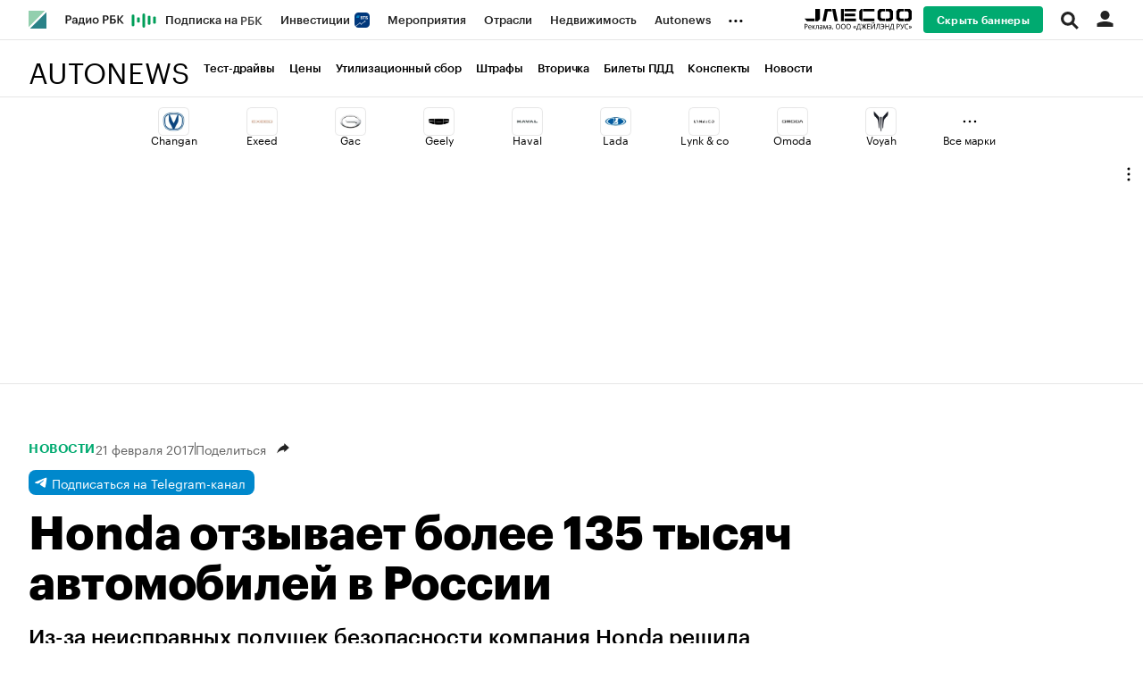

--- FILE ---
content_type: application/javascript
request_url: https://smi2.ru/counter/settings?payload=CML5Ahjrgq-HpDM6JDdmZjVhMzcwLTlmMTItNDcyMy1hYjA4LTg1ZjlhOWRiNDM0NA&cb=_callbacks____0mhgonqev
body_size: 1524
content:
_callbacks____0mhgonqev("[base64]");